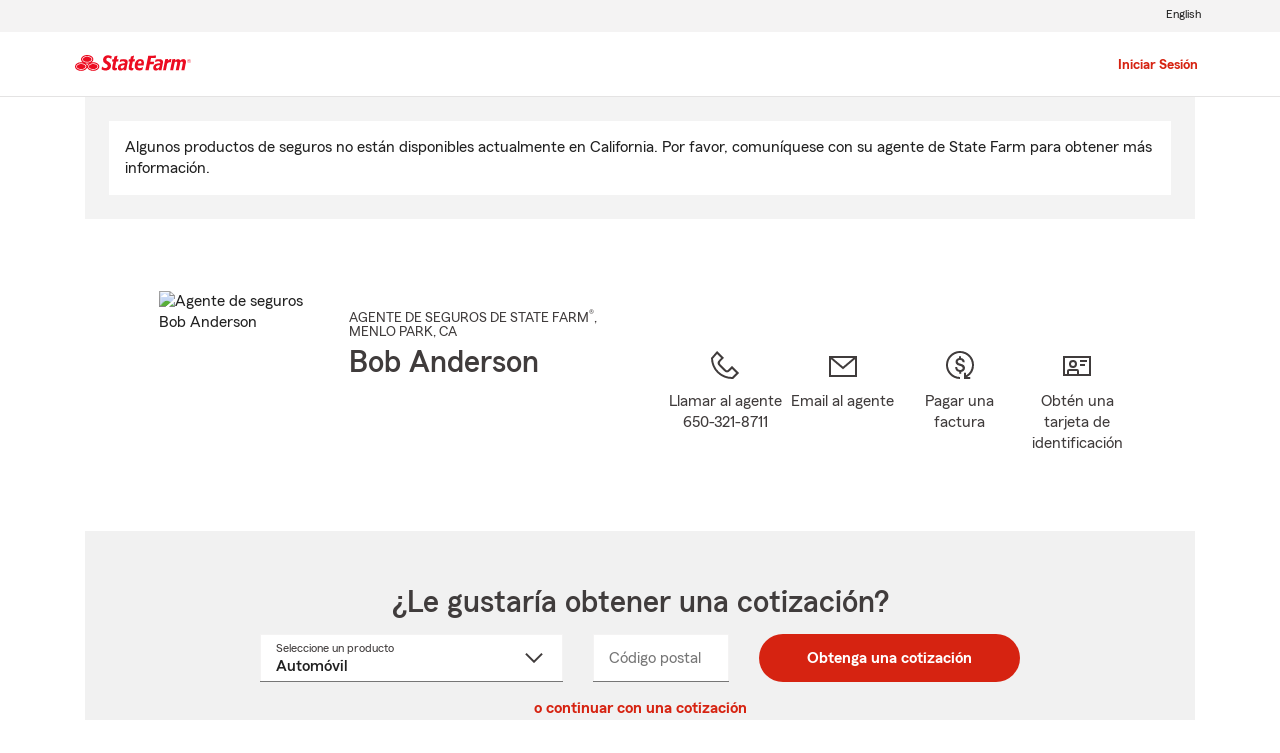

--- FILE ---
content_type: text/html; charset=utf-8
request_url: https://bobandersonpa.com/es
body_size: 19944
content:
<!DOCTYPE html><html lang="es-US">
<!--//
                                           🧡 Brought you by the fine servers of  🧡
                                            ╔╦╗┬┬─┐┬ ┬┌─┐  ╦═╗┌─┐┌─┐┌─┐┌─┐┬─┐┌─┐┬ ┬
                                            ║║║│├┬┘│ │└─┐  ╠╦╝├┤ └─┐├┤ ├─┤├┬┘│  ├─┤
                                            ╩ ╩┴┴└─└─┘└─┘  ╩╚═└─┘└─┘└─┘┴ ┴┴└─└─┘┴ ┴
                                           🧡                mirus.io             🧡
//-->
<head><style>h2.font_preferredName span { font-weight:bold; } </style><meta name="referrer" content="origin"><meta name="siteType" content="mirus.sf_microsite"><script async="" src="https://invocation.deel.c1.statefarm/deel.js?prop=agent&amp;optOut=abtesting,survey" referrerpolicy="no-referrer-when-downgrade"></script>
	<base href="https://www.statefarm.com/">
			<title>Bob Anderson - Agente de seguros de State Farm en Menlo Park, CA</title>
			<meta http-equiv="Content-Type" content="text/html; charset=UTF-8">
			<meta name="viewport" content="initial-scale=1.0">
			
			


<link rel="stylesheet" href="https://maxcdn.bootstrapcdn.com/bootstrap/4.0.0-alpha.6/css/bootstrap.min.css" type="text/css">
<link rel="stylesheet" href="https://static1.st8fm.com/es_US/dxl-1x/prod/css/lib/normalize.css" type="text/css">
<link rel="stylesheet" href="https://static1.st8fm.com/es_US/dxl-1x/prod/css/1x.core.css" type="text/css">
	


<script type="text/javascript" src="https://cdn-pci.optimizely.com/js/8421581994.js"></script>
<script async="" src="https://invocation.deel.c1.statefarm/deel.js" referrerpolicy="no-referrer-when-downgrade"></script>
<!-- <script type="text/javascript"
	src="https://static1.st8fm.com/en_US/applications/b2c/js/lib/launchtms_min.js"></script>  -->
<script type="text/javascript" src="https://ajax.googleapis.com/ajax/libs/jquery/3.2.1/jquery.min.js"></script>
<script type="text/javascript" src="https://cdnjs.cloudflare.com/ajax/libs/handlebars.js/4.0.6/handlebars.js"></script>
<script type="text/javascript" src="https://static1.st8fm.com/es_US/dxl-1x/prod/js/1x.core.js"></script>
<script type="text/javascript" src="https://static1.st8fm.com/es_US/dxl-1x/prod/js/1x.client.js"></script>
<script type="text/javascript" src="https://maxcdn.bootstrapcdn.com/bootstrap/4.0.0/js/bootstrap.min.js"></script>

<script src="https://cdnjs.cloudflare.com/ajax/libs/jquery-migrate/3.0.0/jquery-migrate.min.js"></script>
<script type="text/javascript" src="https://cdnjs.cloudflare.com/ajax/libs/jquery.lazy/1.7.6/jquery.lazy.min.js"></script>
<script type="text/javascript" src="https://cdnjs.cloudflare.com/ajax/libs/jquery.lazy/1.7.6/jquery.lazy.plugins.min.js"></script>
<script type="text/javascript" src="https://static1.st8fm.com/es_US/dxl/js/min/util.min.js"></script>

			<script>
				
				

				if (typeof dataLayer === "undefined") {
					window.dataLayer = {
						da : {
							agentCode : "052781"
						}
					};
				} else if (typeof dataLayer.da === "undefined"){
					window.dataLayer.da = {
						agentCode : "052781"
					};
				}

				if(String(window.location.hostname).endsWith(".statefarm.com")){
					window.dataLayer.screenChannel = "agent-micro-n";
				} else {
					window.dataLayer.screenChannel = "agent-micro-v";
				}
				
				window.dataLayer.screenId = "32bq31ys000";
			</script>
			<meta name="description" content="Contacte a: Menlo Park Agente de State Farm Bob Anderson en (650) 321-8711 para un seguro de vida, vivienda, automóvil y más. Obtenga ahora mismo una cotización gratis">

			<link rel="canonical" href="https://es.statefarm.com/agent/us/ca/menlo-park/bob-anderson-32bq31ys000">
			<link rel="alternate" href="https://www.statefarm.com/agent/us/ca/menlo-park/bob-anderson-32bq31ys000" hreflang="en">

			<meta property="og:title" content="Bob Anderson - Agente de seguros de State Farm en Menlo Park, CA">
			<meta property="og:description" content="Contacte a: Menlo Park Agente de State Farm Bob Anderson en (650) 321-8711 para un seguro de vida, vivienda, automóvil y más. Obtenga ahora mismo una cotización gratis">
			<meta property="og:image" content="https://ac2.st8fm.com/associate-photos/3/32BQ31YS000/formalColorFull.jpg">
			<meta property="og:url" content="https://es.statefarm.com/agent/us/ca/menlo-park/bob-anderson-32bq31ys000">
			<meta property="og:site_name" content="Bob Anderson - Agente de seguros de State Farm en Menlo Park, CA">
			
			<meta name="twitter:title" content="Bob Anderson - Agente de seguros de State Farm en Menlo Park, CA">
			<meta name="twitter:description" content="Contacte a: Menlo Park Agente de State Farm Bob Anderson en (650) 321-8711 para un seguro de vida, vivienda, automóvil y más. Obtenga ahora mismo una cotización gratis">
			<meta name="twitter:image" content="https://ac2.st8fm.com/associate-photos/3/32BQ31YS000/formalColorFull.jpg">
			<meta name="twitter:domain" content="https://es.statefarm.com/agent/us/ca/menlo-park/bob-anderson-32bq31ys000">
			<meta name="geo.position" content="37.423444,-122.196988">
			<meta name="format-detection" content="telephone=no">
			<meta name="workgroup" content="wg3299">
			


	
		<link href="https://static2.st8fm.com/en_US/applications/agent/sf.gd.aoi.agentlocatormicrosite.agent-ROSA-1.12.0/styles/microsite.min.css" rel="stylesheet">
	
	
	
	


		<link rel="shortcut icon" type="image/x-icon" href="https://ephemera.mirus.io/imgr/64x0/https://storage.googleapis.com/static.mirus.io/images/etc/sf-favicon.webp">
	
	<meta name="siteType" content="mirus.sf_microsite"><meta name="mirus-has-es-route" content="true"></head>
	

	
	
	


<body class="-oneX-body--primary" data-language="es">

	
		
			<header data-type="1x-header-unauth" data-limited="true" data-language-url="https://www.statefarm.com/agent/us/ca/menlo-park/bob-anderson-32bq31ys000"></header>
		
		

		
		
		
		
	
	
	<div id="main-content-container" class="-oneX-container " role="main">
		

<div class="-oneX-container -oneX-body--primary">
	
	

 



	
	
	
	
			
		
		
		
		
	




	
	
	
	
	

	
	
		
		
		
	






















	
		
			
		
		
		
		
		
		
		
		
		
	

	
		
		
			
			
		
		
		
		
		
		
		
		
	

	
		
		
		
		
			
		
		
		
		
		
		
	

	
		
		
		
			
		
		
		
		
		
		
		
	

	
		
		
		
		
		
		
		
		
		
			
		
	

	
		
		
		
		
		
			
			
				
			
		
		
		
		
		
	

	
		
		
		
		
		
		
			
		
		
		
		
	

	
		
		
		
		
		
		
		
		
		
	







<div id="variables-section" class="-oneX-hidden">
	

	
		
		
		
	
		
		
		
	
		
		
		
	
		
		
		
	
		
		
		
	
		
		
		
	
		
		
		
	
		
		
		
	
		
		
		
	

	
	
	<div id="page-constants" data-associate-id="32BQ31YS000" data-english-url="https://www.statefarm.com/agent/us/ca/menlo-park/bob-anderson-32bq31ys000" data-spanish-url="https://es.statefarm.com/agent/us/ca/menlo-park/bob-anderson-32bq31ys000" data-language-toggle-url="https://www.statefarm.com/agent/us/ca/menlo-park/bob-anderson-32bq31ys000" class="display-none"></div>
	
	
</div>

	
	














	
		
		
		

		
		
	








	<section id="global-message-section" class="-oneX-row">
		<div aria-live="assertive" tabindex="-1">
			
			
				<p id="global-banner-body">Algunos productos de seguros no están disponibles actualmente en California. Por favor, comuníquese con su agente de State Farm para obtener más información.</p>
			
		</div>
	</section>


	
	


	

	


<section id="agent-information-section" class="-oneX-row -oneX-justify-content-center main-row-no-box first">
	
	<div id="agent-information-image-section" class="-oneX-col-xl-auto -oneX-col-md-5 -oneX-col-auto">
		
			
				<img id="agent-photo" src="https://ac2.st8fm.com/associate-photos/3/32BQ31YS000/formalColorFull.jpg" alt="Agente de seguros Bob Anderson">
			
			
		
	</div>

	
	<div id="agent-information-text-section" class="-oneX-col-xl-4 -oneX-col-lg-6 -oneX-col-md-7 -oneX-col-12 text-center-sm">

		
		<div id="agent-job-title-section" class="-oneX-eyebrow agent-information-text-line">
			<span id="agent-job-title-and-state"> 
					<span id="agent-job-title">AGENTE DE SEGUROS DE STATE FARM<sup>®</sup></span>, <span style="white-space: nowrap;"> MENLO PARK</span>, CA
			</span>
		</div>

		
		<h1 id="agent-name-section" class="-oneX-heading--h3 agent-information-text-line">
			Bob Anderson
		</h1>
		
		
		
		
		
		

		
		<div id="agent-information-social-media-row">
			
		</div>
	</div>
	
	<div id="agent-information-contact-section" class="-oneX-col-xl-6 -oneX-col-12 -oneX-row -oneX-justify-content-md-center -oneX-justify-content-start" tabindex="-1">
		
		<a id="text-agent-link" href="sms:6503218711" tabindex="0" class="-oneX-col-xl-4 -oneX-col-md-auto -oneX-col-sm-3 -oneX-col-4 -oneX-icon-container -oneX-icon--interactive contact-icon-container hidden-desktop hidden-tablet">
			<div class="-oneX-icon contact-icon" data-icon="chat_32"></div> <span class="-oneX-link--inline -oneX-icon-title">Agente de texto</span>
		</a> 
		
		<a id="call-agent-link" href="tel:650-321-8711" tabindex="0" class="office-phone-link-variable -oneX-col-xl-3 -oneX-col-md-auto -oneX-col-sm-3 -oneX-col-4 -oneX-icon-container -oneX-icon--interactive  contact-icon-container">
			<div class="-oneX-icon contact-icon" data-icon="phone_32"></div> <span class="-oneX-link--inline -oneX-icon-title">Llamar al agente<br><span class="office-phone-text-variable hidden-phone">650-321-8711</span></span>
		</a> 
		<a id="email-agent-link" role="link" tabindex="0" class="open-agent-email-link -oneX-col-xl-3 -oneX-col-md-auto -oneX-col-sm-3 -oneX-col-4 -oneX-icon-container  -oneX-icon--interactive contact-icon-container">
			<div class="-oneX-icon contact-icon" data-icon="email_32"></div>
			<span class="-oneX-link--inline -oneX-icon-title">Email al agente</span>
		</a> 
		<a id="pay-bill-link" href="https://financials.statefarm.com/guest-pay/" tabindex="0" target="_blank" class="-oneX-col-xl-3 -oneX-col-md-auto -oneX-col-sm-3 -oneX-col-4 -oneX-icon-container -oneX-icon--interactive contact-icon-container last" style="margin-right: 0px;">
			<div class="-oneX-icon contact-icon" data-icon="payment_32"></div>
			<span class="-oneX-link--inline -oneX-icon-title">Pagar una factura</span>
		</a>
		<a id="id-card-link" href="https://get-id-card.delitess.c1.statefarm/view-insurance-card" tabindex="0" target="_blank" class="-oneX-col-xl-3 -oneX-col-md-auto -oneX-col-sm-3 -oneX-col-4 -oneX-icon-container -oneX-icon--interactive contact-icon-container last" style="margin-right: 0px;">
			<div class="-oneX-icon contact-icon" data-icon="id_card_32"></div>
			<span class="-oneX-link--inline -oneX-icon-title">Obtén una tarjeta de identificación</span>
		</a>
	</div>
</section>


	 
















  
    
    
    
  
  




<section id="quote-section" class="-oneX-prime-gray-12 -oneX-row main-row-box -oneX-justify-content-center">
	<div id="quote-section-title" class="-oneX-col-12">
		<h2 class="-oneX-heading--h3">¿Le gustaría obtener una cotización?</h2>
	</div>
	
	
	<div class="-oneX-col-12 quote-container-inner">
      <div role="form" id="quoteRateForm" data-valid="false">
        <div class="mt-3 -oneX-justify-content-center -oneX-row">
          <div class="mb-3  quote-lob -oneX-col-12 -oneX-col-md-4 -oneX-col-lg-4">
            <label id="productLabel" for="quote-product-select" class="-oneX-dropdown__floatingLabel -oneX--floatUp">
                Seleccione un producto
                <span class="-oneX-clipped">Seleccione un nombre de producto del menú desplegable</span></label>
            <select id="quote-product-select" class="-oneX-dropdown combo--input quoteSelect" name="productName" data-validator="required">
              
              <option value="Auto" data-geo="zip">Automóvil</option>
              <option value="Motorcycle">Motocicleta</option>
              <option value="Homeowners" data-geo="zip">Propietarios de vivienda</option>
              <option value="Condo">Propietarios de condominio</option>
              <option value="Renters" data-geo="zip">Inquilinos</option>
              <option value="Life" data-geo="state">Vida</option>
              <option value="MedicareSupplement" data-geo="state">Seguro suplementario de Medicare</option>
              <option value="HospitalIncome" data-geo="state">Seguro de salud suplementario</option>
              <option value="SmallBusiness">Pequeñas empresas</option>
              <option value="PetInsurance" data-geo="zip">Seguro para mascotas</option>
            </select>
            <div id="quote-product-error" class="-oneX-widget__err-text d-none text-left" role="alert"></div>
          </div>
          <div class="mb-3 quote-zip -oneX-col-12 -oneX-col-sm-6 -oneX-col-md-3 -oneX-col-lg-2 -oneX">
            <label for="quote-zip-field" class="-oneX-textfield__floatingLabel">
                Código postal
                <span class="-oneX-clipped">Ingresa un código postal de 5 dígitos</span></label>
            <input id="quote-zip-field" class="-oneX-textfield__input -oneX-prime-white " name="zipCode" data-formatter="zip" aria-describedby="quote-zip-error" aria-required="true">
            <div id="quote-zip-error" class="-oneX-widget__err-text d-none text-left" role="alert"> </div>
          </div>
          <div class="mb-3 quote-state d-none -oneX-col-12 -oneX-col-sm-6 -oneX-col-md-3 -oneX-col-lg-2">
            <label for="quote-state-select" class="-oneX-dropdown__floatingLabel">
                Estado
                <span class="-oneX-clipped">seleccione un valor del menú desplegable</span></label>
            <select id="quote-state-select" class="-oneX-dropdown combo--input " name="State" data-validator="required" aria-describedby="quote-state-error">
              <option value=""> </option>
              <option value="AK">AK</option>
              <option value="AL">AL</option>
              <option value="AR">AR</option>
              <option value="AZ">AZ</option>
              <option value="CA">CA</option>
              <option value="CO">CO</option>
              <option value="CT">CT</option>
              <option value="DC">DC</option>
              <option value="DE">DE</option>
              <option value="FL">FL</option>
              <option value="GA">GA</option>
              <option value="HI">HI</option>
              <option value="IA">IA</option>
              <option value="ID">ID</option>
              <option value="IL">IL</option>
              <option value="IN">IN</option>
              <option value="KS">KS</option>
              <option value="KY">KY</option>
              <option value="LA">LA</option>
              <option value="MA">MA</option>
              <option value="MD">MD</option>
              <option value="ME">ME</option>
              <option value="MI">MI</option>
              <option value="MN">MN</option>
              <option value="MO">MO</option>
              <option value="MS">MS</option>
              <option value="MT">MT</option>
              <option value="NC">NC</option>
              <option value="ND">ND</option>
              <option value="NE">NE</option>
              <option value="NH">NH</option>
              <option value="NJ">NJ</option>
              <option value="NM">NM</option>
              <option value="NV">NV</option>
              <option value="NY">NY</option>
              <option value="OH">OH</option>
              <option value="OK">OK</option>
              <option value="OR">OR</option>
              <option value="PA">PA</option>
              <option value="RI">RI</option>
              <option value="SC">SC</option>
              <option value="SD">SD</option>
              <option value="TN">TN</option>
              <option value="TX">TX</option>
              <option value="UT">UT</option>
              <option value="VA">VA</option>
              <option value="VT">VT</option>
              <option value="WA">WA</option>
              <option value="WI">WI</option>
              <option value="WV">WV</option>
              <option value="WY">WY</option>
            </select>
            <div id="quote-state-error" class="-oneX-widget__err-text d-none text-left" role="alert"> </div>
          </div>
          <div class="quote-submit -oneX-col-12 -oneX-col-sm-6 -oneX-col-md-auto -oneX-col-lg-auto">
            <button class="-oneX-btn-primary mx-auto -oneX-btn-fit-content" id="get-quote-button" data-name="State">
                Obtenga una cotización
            </button>
          </div>
        </div>
        
        
        <input class="additional-quote" type="hidden" name="st" value="05">
        <input class="additional-quote" type="hidden" name="ofc" value="2781">
        <input class="additional-quote" type="hidden" name="agentAssociateId" value="32BQ31YS000">
        <input class="additional-quote" type="hidden" name="launchedBy" value="AMS">
        <input class="additional-quote" type="hidden" name="appRouterURL" value="https://apps.statefarm.com/ApplicationRouter-web/app/launch">
      </div>
    </div>

    <div class="d-none" id="quote-redirect-links" data-smb-link="https://es.statefarm.com/soluciones-para-pequenas-empresas/seguros/contacto#agentAssociateID=32BQ31YS000&amp;source=" data-motorcycle-link="https://cicr.commxper.statefarm.com/es/contacto#agentAssociateID=32BQ31YS000&amp;event=" data-condo-link="https://cicr.commxper.statefarm.com/es/contacto#agentAssociateID=32BQ31YS000&amp;event="></div>

    <div class="d-none" id="data-smb-source" data-smb-source="proxyagentdomain"></div>
		<div id="quoteModuleTextObject" data-sys-unavailable="El sistema no está disponible." data-proccessing-error="Hubo un error al procesar la solicitud." data-empty-error="Casilla vacía. Conteste para continuar." data-incorrect-format="Formato incorrecto. Ingrese un código postal válido de 5 dígitos en los Estados Unidos.">
    </div>
    <div class="-oneX-col-xl-12 quote-section-content -oneX-getaquote-continue-link">
      <a id="retrieve-quote-link" href="https://retrieve-quote.statefarm.com/" target="_blank" class="-oneX-link--block"> o continuar con una cotización</a>
    </div>
    
    
      <div class="-oneX-col-xl-12 quote-section-content">
        <span class="-oneX-body--footnote">Todas las cotizaciones y documentos serán proporcionados en inglés.
      </span></div>
    
</section>


	 
 







<section id="office-information-section" class="-oneX-row main-row-object">
	<div class="-oneX-tabs-container" id="office-tabs-container">
		<div class="-oneX-tabs-scroller -oneX-hidden">
			<ul role="tablist" aria-orientation="horizontal" aria-label="Office Information" class="-oneX-tabs-list">

				
				<li role="presentation" class="-oneX-tabs-item office-tabs-item" data-tab-panel="office-1-tab-panel">
					<button id="office-1-tab" role="tab" aria-selected="true" tabindex="0" aria-controls="office-1-tab-panel" data-tab-panel="office-1-tab-panel" class="-oneX-tabs-button">Menlo Park Office</button>
				</li>

				
				

				
				<li role="presentation"></li>
			</ul>
		</div>
		
		
		
		
		
		<div class="-oneX-tabs-panel office-tab-panel" id="office-1-tab-panel" tabindex="0" role="tabpanel" aria-labelledby="office-1-tab-panel">
			 
 






<div class="office-details-section -oneX-container-fluid">
<div class="-oneX-row">
	<div class="office-details-title -oneX-col-12">
		<h2 class="-oneX-heading--h4">Detalles de la oficina:</h2>
	</div>

	
	<div id="office-1-address-section" class="topic-section -oneX-col-lg-3 -oneX-col-md-6 -oneX-col-12">
	
		
		<h3 class="office-sub-title -oneX-heading--h6">Dirección física:</h3>
		
		
		<span id="office-1-street-address">325 Sharon Park Drive Suite B-2</span>
		<br>
		<span id="office-1-city">Menlo Park</span>, 
		<span id="office-1-state">CA</span>
		<span id="office-1-zip">94025-6805</span>


		
		<div class="get-directions-div">
			<a id="office-1-get-directions-link" aria-label="Cómo llegar" href="/agent/us/ca/menlo-park/bob-anderson-32bq31ys000/map?officeAssociateId=RBY3T4M4BP5" class="-oneX-link--block" target="_blank" rel="nofollow">Cómo llegar</a>
		</div>

		<div id="office-1-geolocation" class="-oneX-hidden" data-latitude="37.423444" data-longitude="-122.196988"></div>
	</div>
	
	
		
	
	

	
	<div id="office-1-languages-section" class="topic-section -oneX-col-lg-3 -oneX-col-md-6 -oneX-col-12">
		
		<h3 class="office-sub-title -oneX-heading--h6">Idiomas:</h3>
		
		<div>
			
			
			
				<a class="office-english-link -oneX-body--primary office-language -oneX-link--inline" href="https://www.statefarm.com/agent/us/ca/menlo-park/bob-anderson-32bq31ys000" data-language-title="English">Inglés</a>
			
			
		</div>
		
		
			<div>
				
				
				
					<span class="-oneX-body--primary office-language" data-language-title="Español">Español</span>
				
				
			</div>
		
	</div>

	
	
		<div id="office-1-hours-section" class="topic-section -oneX-col-lg-3 -oneX-col-md-6 -oneX-col-12">
			
			<h3 class="office-sub-title -oneX-heading--h6">
				Horas de oficina 
				(<abbr class="abbr-expand" tabindex="0" title="Pacific Standard Time" aria-description="Pacific Standard Time" data-abbr="PST">PST</abbr>):
			</h3>
			
				<div>
					<span class="-oneX-body--primary">Lun. - vie. de 9:00 AM a 5:00 PM </span>
				</div>
			
		</div>
	



	
	
		<div id="office-1-website-section" class="topic-section -oneX-col-lg-3 -oneX-col-md-6 -oneX-col-12">
			
			
			<h3 class="office-sub-title -oneX-heading--h6">Sitio web:</h3>
			
				<div>
					<a id="office-1-redirect-url-0" target="_blank" title="Agent Redirect URL" href="https://www.bobandersonpa.com" class="-oneX-link--inline redirect-url">www.bobandersonpa.com</a>
				</div>
			
		</div>
	
	
	
		<div id="office-1-phone-section" class="topic-section -oneX-col-lg-3 -oneX-col-md-6 -oneX-col-12">
			
			<h3 class="office-sub-title -oneX-heading--h6">Teléfono:</h3>
			
				<div>
					<a href="tel:650-321-8711" class="office-phone-number -oneX-link--inline" data-phone-number-type="primary">650-321-8711</a>
				</div>
			
		</div>
	
	
	
	
	
	
	
	
	
	
</div>		
</div>

		</div>
		
		
		
	</div>
</section>


	 


	
		
		
	
	


<section id="claim-pay-section" class="-oneX-row main-row-no-box text-center-sm">

	<div class="-oneX-col-md-5 -oneX-col-sm-12">
		
		<h2 class="-oneX-heading--h4">¿Necesita ayuda con un reclamo?</h2>
		
		<div class="topic-section">
			<span>Inicie o realice un seguimiento de su reclamo en línea o con la aplicación móvil de State Farm<sup>®</sup>.</span>
		</div>
		
		<div class="topic-section -oneX-justify-content-md-start -oneX-justify-content-center -oneX-row -oneX-container">
			<a id="claims-link" href="https://es.statefarm.com/reclamaciones" class="-oneX-btn-secondary__anchor -oneX-btn-fit-content" role="button" target="_blank">Presente un reclamo</a>
		</div>
	</div>
	<div class="-oneX-offset-md-2 -oneX-col-md-5 -oneX-col-sm-12 topic-section-sm">
		
		<h2 class="-oneX-heading--h4">¿Necesita pagar una factura?</h2>
		
		<div class="topic-section">
			<span>Pague facturas de seguro actuales, administre las notificaciones y programe pagos futuros.</span>
		</div>
		
		<div class="topic-section -oneX-justify-content-md-start -oneX-justify-content-center -oneX-row -oneX-container">
			<a id="guest-pay-link" href="https://www.statefarm.com/content/dam/sf-library/es-us/secure/legacy/pdf/billing-options-product-sheet-spanish.pdf" class="-oneX-btn-secondary__anchor -oneX-btn-fit-content" role="button" target="_blank">Pague a su manera</a>
		</div>
	</div>
</section>


	
 



	
	

	
	
	

	

	
		
			
				
					
				
				
			
		
			
				
					
				
				
			
		
			
				
					
				
				
			
		
			
				
					
				
				
			
		
			
				
					
				
				
			
		
			
				
					
				
				
			
		
			
				
				
					
				
			
		
			
				
				
					
				
			
		
			
				
				
					
				
			
		
			
				
				
					
				
			
		
			
				
				
					
				
			
		
			
				
				
					
				
			
		
		
				
	


	

	
	
	<section id="about-me-section" class="-oneX-row main-row-no-box">
		<div class="office-details-title -oneX-col-12">
			<h2 class="-oneX-heading--h4">Acerca de mí:</h2>
		</div>
	
		<div class=" -oneX-col-12 topic-section -oneX-row">
			
				<div class=" -oneX-col-lg-6   -oneX-col-12">
					<ul class="about-me-list"><li>Agente con premio Honor Club</li><li>Licenciatura de University of California at Berkley</li><li>Ofrecemos seguro de auto y seguro de inquilinos en CA</li><li>Agente de State Farm desde 1977</li><li>Premio Legion of Honor</li><li>Premio Crystal Excellence</li></ul>
				</div>
				<div class=" -oneX-col-lg-6   -oneX-col-12">
					<ul class="about-me-list"><li>Premio National Convention</li><li>Prestamos servicios en las áreas de los condados de Santa Clara y San Mateo</li><li>Premio Honor Club por seguro de vida</li><li>Miembro de la Asociación Nacional de Asesores de Seguros y Finanzas</li><li>Premio National Sales Achievement</li><li>Premio National Quality</li></ul>
				</div>
			
		</div>
		
	</section>




	 
 










<section id="information-tabs-section" class="">
	<div class="-oneX-tabs-container" id="information-tabs-container">
		<div class="-oneX-tabs-scroller">
			<ul role="tablist" aria-orientation="horizontal" aria-label="Additional Information" class="-oneX-tabs-list">
				<li role="presentation" class="-oneX-tabs-item information-tabs-item">
					<button id="products-tab-button" role="tab" aria-selected="true" tabindex="0" aria-controls="products-tab-panel" class="-oneX-tabs-button">Productos y servicios</button>
				</li>
				
				<li role="presentation" class="-oneX-tabs-item information-tabs-item">
					<button id="our-mission-button" role="tab" aria-selected="true" tabindex="-1" aria-controls="our-mission-tab-panel" class="-oneX-tabs-button">Nuestra misión</button>
				</li>
				
				
				<li role="presentation" class="-oneX-tabs-item information-tabs-item">
					<button id="our-team-tab-button" role="tab" aria-selected="true" tabindex="-1" aria-controls="our-team-tab-panel" class="-oneX-tabs-button">Nuestro equipo</button>
				</li>
				
				
				<li role="presentation"></li>
			</ul>
		</div>

		<div class="-oneX-tabs-panel information-tab-panel" id="products-tab-panel" tabindex="0" role="tabpanel" aria-labelledby="products-tab-panel">
			














<section id="products-services-section" class="-oneX-row main-row-no-box">

	
	
	
	 



<div class="-oneX-col-12 ">
	<hr class="hr--short-red">
	<br>
	<h2 class="-oneX-heading--h4">Permítanos ayudarle a crear un Plan Precio Personal®</h2>
	<div class="topic-section">
		<span>
			<p>A todo el mundo le gusta ahorrar dinero. Personalice un plan de cobertura que ayude a proteger lo que es importante para usted: su familia, sus pertenencias y sus finanzas. Con recompensas por manejar de manera segura, opciones para combinar pólizas y descuentos*, Bob Anderson  puede ayudarle a crear una solución que sea adecuada para usted.</p><p class="-oneX-body--footnote">Los precios están basados en planes de clasificación de primas que varían según el estado. Las opciones de cobertura son seleccionadas por el cliente y la disponibilidad y elegibilidad podrían variar.<br>*Los clientes siempre pueden elegir comprar solo una póliza, pero en ese caso el descuento por dos o más compras de diferentes líneas de seguro no aplicará. Los ahorros, nombres de los descuentos, porcentajes, disponibilidad y elegibilidad podrían variar según el estado.</p>
			
			
		</span>
	</div>
</div>




	



	
		
		

		
			
			
				
			
		

		

		 



<div class="-oneX-col-12  topic-section ">
	<hr class="hr--short-red">
	<br>
	<h2 class="-oneX-heading--h4">Seguro de automóviles</h2>
	<div class="topic-section">
		<span>
			<p>Abróchese el cinturón de seguridad con State Farm y obtenga <a href="https://es.statefarm.com/seguro/auto" class="-oneX-link--inline">el seguro de automóviles</a> en Menlo Park, CA que satisface sus necesidades. Tiene muchas opciones, desde <a href="https://es.statefarm.com/seguro/auto/opciones-de-cobertura/cobertura-amplia" class="-oneX-link--inline">cobertura</a> contra <a href="https://es.statefarm.com/seguro/auto/opciones-de-cobertura/cobertura-contra-choques" class="-oneX-link--inline">choques</a> y <a href="https://es.statefarm.com/seguro/auto/opciones-de-cobertura/cobertura-para-gastos-de-alquiler-de-automovil-y-de-viaje" class="-oneX-link--inline">amplia hasta de alquiler</a> y de <a href="https://es.statefarm.com/seguro/auto/opciones-de-cobertura/seguro-viajes-compartidos" class="-oneX-link--inline">viajes compartidos</a>. Si necesita más que una póliza de seguro de automóviles para la familia, nosotros proveemos cobertura de seguro de carros para nuevos conductores, viajeros de negocios, coleccionistas y más. Sin mencionar que State Farm es el proveedor de seguro de automóviles más grande en los Estados Unidos<sup>1</sup>. Podría incluso ahorrar más combinando la compra de las pólizas de seguro de automóviles y de vivienda.</p><p>Bob Anderson en Menlo Park, CA le ayudará a comenzar después de que haya completado una cotización de seguro de carros en línea. ¡Es rápido y sencillo! </p><p class="-oneX-body--footnote">1. Clasificación y datos de S&amp;P Global Market Intelligence basados en primas directas escritas a fecha del 2018.</p>
			<p>Comience su <a id="product-auto-link" data-product="Auto" class="-oneX-link--inline jump-to-quote-section" role="link" tabindex="0">cotización de seguro de carros en línea</a>. ¡Es rápido y sencillo!</p>
			
		</span>
	</div>
</div>






		
		
		
        







	







	
	
		
	
	
	



<script type="application/ld+json">

{
    "@type": "Offer",
    "@context": "http://schema.org/",
    "@id" : "#product-offer-1",
    "name": "Seguro de auto",
    "description": "Cobertura de seguro de auto en Menlo Park, CA, incluyendo opciones de cobertura contra choque, amplia, alquiler vehículos compartidos.",
    "url": "https://es.statefarm.com/seguro/auto"
}

</script>


	

	
	
		
		
		
		
		 



<div class="-oneX-col-12  topic-section ">
	<hr class="hr--short-red">
	<br>
	<h2 class="-oneX-heading--h4">Seguro de motocicleta</h2>
	<div class="topic-section">
		<span>
			<p>¿Sabía que State Farm ha ofrecido seguro de motocicleta desde 1962? State Farm ofrece seguro de motocicleta para motocicletas de dos y tres ruedas, ciclomotores y motonetas. Usted obtiene el mismo servicio confiable de la proveedora de <a href="https://es.statefarm.com/seguro/auto" class="-oneX-link--inline" id="motorcycle-auto-link">seguro de auto</a> más grande de los Estados Unidos. Desde lesiones corporales y daños a la propiedad hasta robo y gastos de emergencia, nuestro <a href="https://es.statefarm.com/seguro/motocicletas" class="-oneX-link--inline">seguro de motocicleta</a> ofrece <a href="https://es.statefarm.com/seguro/motocicletas/opciones-de-cobertura" class="-oneX-link--inline" id="motorcycle-coverage-link">más opciones de cobertura</a> para que solo necesite agregar cobertura adicional si la necesita.</p><p>Trabaje con Bob Anderson en Menlo Park, CA, para personalizar su póliza con coberturas, descuentos y complementos opcionales para su motocicleta. La disponibilidad y la elegibilidad pueden variar.</p><p>Comience su <a id="motorcycle-quote-link" role="link" class="-oneX-link--inline" href="https://es.statefarm.com/prospectos/contacto#agentAssociateID=32BQ31YS000&amp;event=sfmicrosites">cotización de seguro de motocicleta</a> hoy mismo.</p>
			
			
		</span>
	</div>
</div>






		
		

        













	
	
	
	
		
	



<script type="application/ld+json">

{
    "@type": "Offer",
    "@context": "http://schema.org/",
    "@id" : "#product-offer-2",
    "name": "Seguro de motocicleta",
    "description": "Seguro de motocicleta para motocicletas de dos y tres llantas, ciclomotores y motonetas.",
    "url": "https://es.statefarm.com/seguro/motocicletas"
}

</script>


	

	
	
		
		
		
		
		 



<div class="-oneX-col-12  topic-section ">
	<hr class="hr--short-red">
	<br>
	<h2 class="-oneX-heading--h4">Vehículos recreativos</h2>
	<div class="topic-section">
		<span>
			<p>¿Disfruta del aire libre con una <a href="https://es.statefarm.com/seguro/casas-rodantes" class="-oneX-link--inline">casa rodante</a>, un <a href="https://es.statefarm.com/seguro/remolques-de-viaje" class="-oneX-link--inline">remolque de acampada</a>, una <a href="https://es.statefarm.com/seguro/embarcaciones" class="-oneX-link--inline">embarcación</a> o un <a href="https://es.statefarm.com/seguro/seguro-de-vehiculos-todoterreno" class="-oneX-link--inline">vehículo todoterreno</a>?  ¡El mundo de los vehículos recreativos es casi tan diverso como la lista de actividades recreativas que puede disfrutar con ellos!  Los vehículos recreativos están construidos para aventuras, pero antes de que salga a la carretera, el agua o los senderos, asegúrese de que sus vehículos tengan cobertura de calidad diseñada específicamente para vehículos recreativos.  Proteja sus artículos más preciados dondequiera que vaya.</p><p>¿Quiere más información? Pregunte a Bob Anderson en Menlo Park, CA, acerca de una cotización de seguro de vehículos recreativos.</p><p><a class="-oneX-link--inline office-phone-link-variable" role="link" tabindex="0">Llame</a> o <a id="product-property-link" class="-oneX-link--inline open-agent-email-link" role="link" tabindex="0">envíe un correo electrónico a un agente</a> para obtener una cotización de seguro de vehículos recreativos.</p>
			
			
		</span>
	</div>
</div>






		
		

        













	
	
	
	
		
	



<script type="application/ld+json">

{
    "@type": "Offer",
    "@context": "http://schema.org/",
    "@id" : "#product-offer-3",
    "name": "Seguro de vehículos recreativos",
    "description": "Seguro de casas rodantes, remolques de campamento, embarcaciones y vehículos todoterreno.",
    "url": "https://es.statefarm.com/seguro/casas-rodantes"
}

</script>


	

	
		
		

		
			
			
				
			
		

		

		 



<div class="-oneX-col-12  topic-section ">
	<hr class="hr--short-red">
	<br>
	<h2 class="-oneX-heading--h4">Seguro de propietarios de vivienda</h2>
	<div class="topic-section">
		<span>
			<p>Proteja sus inversiones más grandes de eventos inesperados que la vida le pueda presentar con el <a href="https://es.statefarm.com/seguro/propietarios-de-vivienda" class="-oneX-link--inline">seguro de propietarios de vivienda</a> de State Farm® en Menlo Park, CA. Entonces, ¿qué está cubierto?<sup>1</sup> Su seguro de vivienda le garantiza que puede reparar o reemplazar su vivienda, así como los artículos que valora. <a href="https://es.statefarm.com/seguro/poliza-para-articulos-personales" class="-oneX-link--inline">La propiedad personal</a> está cubierta incluso si está de vacaciones, está haciendo gestiones o tiene artículos guardados en un almacén. Cada vez más propietarios de vivienda eligen a State Farm como su compañía de seguros de vivienda por encima de cualquier otra aseguradora.<sup>2</sup> </p><p>Bob Anderson en Menlo Park, CA le ayudará a comenzar después de que haya completado una cotización de seguro de propietarios de vivienda en línea. ¡Es rápido y sencillo!</p><p class="-oneX-body--footnote">1. Por favor, consulte su póliza de seguro para ver una lista completa de la propiedad cubierta y de las pérdidas cubiertas.<br>2. Datos proporcionados por S&amp;P Global Market Intelligence y State Farm Archive.</p>
			<p>Comience su <a id="product-home-link" data-product="Homeowners" class="-oneX-link--inline jump-to-quote-section" role="link" tabindex="0">cotización de seguro de propietarios de vivienda</a>. ¡Es rápido y sencillo!</p>
			<img src="https://static1.st8fm.com/en_US/applications/agent_microsite/6.0.0/image/Statefarm_Ting.png" alt="StateFarm Ting" id="sf_ting_image" style="margin-bottom: 20px; height: 42px" loading="lazy"><h3 class="-oneX-heading--h5">Proteja su vivienda contra los incendios eléctricos</h3><p></p><ul><li>State Farm y Ting* pueden ayudarle a prevenir incendios eléctricos antes de que ocurran, de forma gratuita.</li><li>El programa Ting solo está disponible para los titulares de póliza de seguro de propietarios de vivienda no de inquilinos de State Farm que sean elegibles.</li></ul><a id="ting-link" role="link" class="-oneX-link--block" href="https://es.statefarm.com/seguro/propiedad-y-vivienda/seguridad-contra-incendios-ting/?cmpid=Link%3ATing%3AAgent+Website">Explora Ting</a><p></p><p class="-oneX-body--footnote">* El programa Ting de State Farm no está disponible actualmente en AK, DE, NC, SD ni WY</p>
		</span>
	</div>
</div>






		
        

        













	
	
	
	
		
	



<script type="application/ld+json">

{
    "@type": "Offer",
    "@context": "http://schema.org/",
    "@id" : "#product-offer-4",
    "name": "Seguro de propietarios de vivienda",
    "description": "Seguro de vivienda para proteger tu más grande inversión de eventos inesperados.",
    "url": "https://es.statefarm.com/seguro/propietarios-de-vivienda"
}

</script>


	
	
	
		
		

		
			
			
				
			
		

		

		 



<div class="-oneX-col-12  topic-section ">
	<hr class="hr--short-red">
	<br>
	<h2 class="-oneX-heading--h4">Seguro de inquilinos</h2>
	<div class="topic-section">
		<span>
			<p>El seguro de inquilinos, también conocido como seguro de apartamentos, cubre su propiedad personal, como computadoras, televisores, aparatos electrónicos, bicicletas, muebles y ropa, tanto dentro como fuera de su apartamento u otra vivienda que alquile. La cobertura del seguro de inquilinos<sup>1</sup> también se extiende incluso a la propiedad personal en su carro. El seguro de inquilinos normalmente cubre pérdidas de su propiedad personal causadas por incendio, daños por humo, daños cubiertos repentinos y accidentales causados por agua, robos, allanamientos con robo, vandalismo o daños al vehículo.</p> <p class="-oneX-body--footnote">1. Por favor, consulte su póliza de seguro para ver a una lista completa de la propiedad cubierta y de las pérdidas cubiertas.</p>
			<p>Comience su <a id="product-renters-link" data-product="Renters" class="-oneX-link--inline jump-to-quote-section" role="link" tabindex="0">cotización de seguro de inquilinos</a>. ¡Es rápido y sencillo!</p>
			
		</span>
	</div>
</div>






		
		

        













	
	
	
	
		
	



<script type="application/ld+json">

{
    "@type": "Offer",
    "@context": "http://schema.org/",
    "@id" : "#product-offer-5",
    "name": "Seguro de inquilinos",
    "description": "Seguro de inquilinos para dar cobertura a propiedad personal dentro y fuera de tu apartamento.",
    "url": "https://es.statefarm.com/seguro/inquilinos"
}

</script>


	

	
		
		
		
		

		 



<div class="-oneX-col-12  topic-section ">
	<hr class="hr--short-red">
	<br>
	<h2 class="-oneX-heading--h4">Artículos personales</h2>
	<div class="topic-section">
		<span>
			<p>¿Tiene tesoros importantes como coleccionables, joyería, equipo deportivo y otros? Su póliza de seguro de propietarios de vivienda o inquilinos puede limitar la cobertura en algunos de sus artículos más valiosos. Asegúrese de que sus artículos de valor estén protegidos con una póliza de artículos personales en Menlo Park, CA. Una póliza de artículos personales de State Farm® puede incluso proporcionar cobertura de propiedad personal<sup>1</sup> en todo el mundo (perfecta para vacaciones) en caso de robo, daño accidental o pérdida.</p><p>¿Quiere más información? Pregunte a Bob Anderson en Menlo Park, CA sobre una cotización de seguro de propiedad personal.</p><p class="-oneX-body--footnote">1. Por favor, consulte su póliza de seguro para ver una lista completa de la propiedad cubierta y de las pérdidas cubiertas.</p><p><a class="-oneX-link--inline office-phone-link-variable" role="link" tabindex="0">Llame</a> o <a id="product-property-link" class="-oneX-link--inline open-agent-email-link" role="link" tabindex="0">envíe un correo electrónico al agente</a> para obtener una cotización de seguro de artículos personales.</p>
			
			
		</span>
	</div>
</div>






		
	

	
		
		
		
			
			
				
			
		
		

		 



<div class="-oneX-col-12  topic-section ">
	<hr class="hr--short-red">
	<br>
	<h2 class="-oneX-heading--h4">Seguro de negocios</h2>
	<div class="topic-section">
		<span>
			<p>Tanto si su negocio apenas está comenzando, como si está creciendo o madurando, State Farm le proveerá con opciones inteligentes para seguro de negocios en Menlo Park, CA. Su seguro de negocios puede incluir<sup>1</sup> una póliza de dueños de empresas, una póliza de automóviles comerciales, una póliza de salud individual o incluso compensación laboral. Al igual que usted, nuestros agentes son dueños de pequeñas empresas que conocen la importancia de desarrollar un plan de seguridad financiera continua. Sabemos que su negocio significa todo para usted. En la medida en que crezca, asegúrese de que tiene los productos de seguro de negocio correctos para su negocio.</p><p>Hable con Bob Anderson en Menlo Park, CA para obtener una cotización de seguro para pequeñas empresas y elija qué productos son los adecuados para usted.</p><p class="-oneX-body--footnote">1. Por favor, consulte su póliza de seguro para ver una lista completa de la propiedad cubierta y de las pérdidas cubiertas.</p>
			<p>¡Comience su cotización de<a id="smb-quote-link" role="link" class="-oneX-link--inline" href="https://es.statefarm.com/soluciones-para-pequenas-empresas/seguros/contacto#agentAssociateID={{agentDetail.associateId}}&amp;source=sfmicrosites"> seguro de pequeñas empresas</a> hoy mismo!</p>
			
		</span>
	</div>
</div>






		
        

        













	
	
	
	
		
	



<script type="application/ld+json">

{
    "@type": "Offer",
    "@context": "http://schema.org/",
    "@id" : "#product-offer-6",
    "name": "Seguro de negocios",
    "description": "Póliza de dueños de empresas, póliza de automóviles comerciales, póliza de salud individual y compensación laboral.",
    "url": "https://es.statefarm.com/soluciones-para-pequenas-empresas/seguros"
}

</script>


	

	
		
		
		
			
		

		
			
			
				
			
		

		

		 



<div class="-oneX-col-12  topic-section ">
	<hr class="hr--short-red">
	<br>
	<h2 class="-oneX-heading--h4">Seguro de vida</h2>
	<div class="topic-section">
		<span>
			<p>Ya sea que el beneficio por fallecimiento ayude a su beneficiario a pagar los costos de vivienda, mantener el nivel de vida actual o ayudar a pagar la educación de sus hijos, el seguro de vida de State Farm® ayuda a que los momentos de su vida continúen. Ayude a asegurar el futuro de su familia con una póliza de vida a plazo, completa o universal. Usted tiene opciones y nosotros tenemos pólizas de seguro que se ajustan a casi todas las necesidades y presupuestos.</p><p>Por cierto, si usted pensaba que no podía ser elegible para un seguro de vida, ahora están disponibles los Gastos funerarios de emisión garantizada. El beneficio por fallecimiento puede ayudar con los gastos finales, incluyendo el funeral, los costos de entierro, las cuentas médicas, la cremación u otras deudas.</p> <h3 class="-oneX-heading--h5">Life Enhanced®</h3> <p>Mejore su bienestar. <br> Reciba orientación y motivación para reforzar las áreas clave de su bienestar general.<br> <a href="https://www.statefarm.com/customer-care/download-mobile-apps/life-enhanced" class="-oneX-link--inline" id="life-enhanced-link">Aquí puede ver más.</a></p> <p>Bob Anderson en Menlo Park, CA, le ayudará a comenzar después de que complete una cotización de seguro de vida en línea.</p>
			<p>Comience su <a id="product-life-link" data-product="Life" class="-oneX-link--inline jump-to-quote-section" role="link" tabindex="0">cotización de seguro de vida en línea</a>. ¡Es rápido y sencillo!</p>
			
		</span>
	</div>
</div>






		
        

        













	
	
	
	
		
	



<script type="application/ld+json">

{
    "@type": "Offer",
    "@context": "http://schema.org/",
    "@id" : "#product-offer-7",
    "name": "Seguro de vida",
    "description": "Pólizas de seguro de vida a plazo, de por vida y universal para asegurar el futuro de tu familia.",
    "url": "https://es.statefarm.com/seguro/vida"
}

</script>


	

	
		
		

		
			
			
				
			
		

		

		 



<div class="-oneX-col-12  topic-section ">
	<hr class="hr--short-red">
	<br>
	<h2 class="-oneX-heading--h4">Seguro de salud</h2>
	<div class="topic-section">
		<span>
			<p>Conforme experimenta cambios en su vida, su cobertura de seguro de salud también debería irse ajustando. Permita que State Farm le ayude a encontrar la póliza de seguro de salud correcta en Menlo Park, CA. Ofrecemos una variedad de planes económicos de seguro de salud suplementario, seguro suplementario de Medicare o cobertura médica individual. Incluso puede proteger su cheque con seguro de incapacidad para ayudar a cubrir gastos mensuales.</p><p>Hable con Bob Anderson en Menlo Park, CA para obtener una cotización de seguro de salud y elegir un plan diseñado para satisfacer las necesidades de una familia, un individuo o una persona de la tercera edad.</p>
			<p>Comience su <a id="product-medicare-link" data-product="MedicareSupplement" class="-oneX-link--inline jump-to-quote-section" role="link" tabindex="0">cotización de seguro suplementario de Medicare en línea</a>. </p><p>Comience su <a id="product-hospital-link" data-product="HospitalIncome" class="-oneX-link--inline jump-to-quote-section" role="link" tabindex="0">cotización de seguro de ingresos por hospitalización en línea</a>.</p>
			
		</span>
	</div>
</div>






		
        

        













	
	
	
	
		
	



<script type="application/ld+json">

{
    "@type": "Offer",
    "@context": "http://schema.org/",
    "@id" : "#product-offer-8",
    "name": "Seguro de salud",
    "description": "Planes de seguro suplementario de salud, discapacidad o cobertura médica individual.",
    "url": "https://es.statefarm.com/seguro/salud"
}

</script>


	

	
		
		
		
		

		 



<div class="-oneX-col-12  topic-section ">
	<hr class="hr--short-red">
	<br>
	<h2 class="-oneX-heading--h4">Servicios bancarios</h2>
	<div class="topic-section">
		<span>
			<img src="https://static1.st8fm.com/en_US/applications/agent_microsite/6.0.0/image/Statefarm_USBank.png" alt="StateFarm US Bank" id="sf_usbank_image" style="margin-bottom: 8px; height: 34px; width: 289px" loading="lazy"> <p>Servicios bancarios a su manera. Cuando, donde y como los quiera. Cuando esté buscando ayuda para alcanzar sus metas financieras, queremos ser su primera y mejor opción en Menlo Park, CA. Gracias a una alianza entre U.S. Bank® y State Farm®, ahora podrá solicitar cuentas de cheques, cuentas de ahorros, CD, CD de jubilación, tarjetas de crédito, préstamos personales y productos bancarios para negocios de U.S. Bank en línea o a través de su agente local de State Farm.</p><p>Hable con Bob Anderson en Menlo Park, CA, para obtener más información sobre los productos bancarios disponibles de U.S. Bank.</p><p><a class="-oneX-link--inline office-phone-link-variable" role="link" tabindex="0">Llame</a> o <a id="product-bank-link" class="-oneX-link--inline open-agent-email-link" role="link" tabindex="0">envíe un correo electrónico</a> a un agente para obtener información sobre los productos.</p>
			
			
		</span>
	</div>
</div>






		
	

	

	
	
	

	
		
		

		
			
			
				
			
		

		

		 



<div class="-oneX-col-12  topic-section ">
	<hr class="hr--short-red">
	<br>
	<h2 class="-oneX-heading--h4">Seguro para mascotas</h2>
	<div class="topic-section">
		<span>
			<img src="https://static1.st8fm.com/en_US/applications/agent_microsite/6.0.0/image/Statefarm_Trupanion.png" alt="StateFarm Trupanion" id="sf_trupanion_image" height="29" width="328" loading="lazy"> <p>Cuando sus mascotas necesitan atención médica, lo menos que desea usted es tener que preocuparse por el costo. Desafortunadamente, muchos dueños de mascotas enfrentan decisiones difíciles en lo que respecta al cuidado de sus perros o gatos. Estamos aquí para ayudar. State Farm trabaja con Trupanion® —líder en seguros médicos de alta calidad para mascotas— para facilitarles a los dueños de mascotas el cuidado de sus familiares peludos.</p><p>¿Quiere más información? Para una cotización de seguro médico para mascotas, consulte a Bob Anderson en Menlo Park, CA.</p>
			<p>Comience su <a id="product-pet-link" data-product="PetInsurance" class="-oneX-link--inline jump-to-quote-section" role="link" tabindex="0">cotización de seguro médico para mascotas</a>. ¡Es rápido y sencillo!</p>
			
		</span>
	</div>
</div>






		
        

        













	
	
	
	
		
	



<script type="application/ld+json">

{
    "@type": "Offer",
    "@context": "http://schema.org/",
    "@id" : "#product-offer-9",
    "name": "Seguro de mascotas",
    "description": "Seguro médico de mascotas para perros y gatos.",
    "url": "https://es.statefarm.com/insurance/pet"
}

</script>


	
</section>

		</div>
		
		
		<div class="-oneX-tabs-panel -oneX-hidden information-tab-panel" id="about-me-tab-panel" tabindex="0" role="tabpanel" aria-labelledby="about-me-tab-panel">
			
 



	
	

	
	
	

	

	
		
			
				
					
				
				
			
		
			
				
					
				
				
			
		
			
				
					
				
				
			
		
			
				
					
				
				
			
		
			
				
					
				
				
			
		
			
				
					
				
				
			
		
			
				
				
					
				
			
		
			
				
				
					
				
			
		
			
				
				
					
				
			
		
			
				
				
					
				
			
		
			
				
				
					
				
			
		
			
				
				
					
				
			
		
		
				
	


	

	
	
	<section id="about-me-section" class="-oneX-row main-row-no-box">
		<div class="office-details-title -oneX-col-12">
			<h2 class="-oneX-heading--h4">Acerca de mí:</h2>
		</div>
	
		<div class=" -oneX-col-12 topic-section -oneX-row">
			
				<div class=" -oneX-col-lg-6   -oneX-col-12">
					<ul class="about-me-list"><li>Agente con premio Honor Club</li><li>Licenciatura de University of California at Berkley</li><li>Ofrecemos seguro de auto y seguro de inquilinos en CA</li><li>Agente de State Farm desde 1977</li><li>Premio Legion of Honor</li><li>Premio Crystal Excellence</li></ul>
				</div>
				<div class=" -oneX-col-lg-6   -oneX-col-12">
					<ul class="about-me-list"><li>Premio National Convention</li><li>Prestamos servicios en las áreas de los condados de Santa Clara y San Mateo</li><li>Premio Honor Club por seguro de vida</li><li>Miembro de la Asociación Nacional de Asesores de Seguros y Finanzas</li><li>Premio National Sales Achievement</li><li>Premio National Quality</li></ul>
				</div>
			
		</div>
		
	</section>



		</div>
		
		
		<div class="-oneX-tabs-panel -oneX-hidden information-tab-panel" id="our-mission-tab-panel" tabindex="0" role="tabpanel" aria-labelledby="our-mission-tab-panel">
			 







<section id="our-mission-section" class="-oneX-row main-row-no-box -oneX-justify-content-center">
	<div class=" -oneX-col-12">
		
		<h2 class="-oneX-heading--h4">Nuestra misión:</h2>
		
		<div class="topic-section">
			<span>Proporcionar servicio oportuno y responder profesionalmente a las necesidades y metas de los clientes junto con mi excepcional personal.</span>
		</div>
	</div>
	
	
	
</section>


		</div>
		
		
		<div class="-oneX-tabs-panel -oneX-hidden information-tab-panel" id="our-team-tab-panel" tabindex="0" role="tabpanel" aria-labelledby="our-team-tab-panel">
			














<section id="our-team-section" class="-oneX-row main-row-no-box">
	<div class="office-details-title -oneX-col-12">
		<h2 class="-oneX-heading--h4">Nuestro equipo:</h2>
	</div>

	
		
		
		
		
			
				
					<div id="team-member-0" class=" -oneX-col-md-5 -oneX-col-12 team-member" data-alias="WXL3">
						<div class="-oneX-row topic-section">
							
							
								
									
										
									
									
								

								<div class="-oneX-col-lg-3 -oneX-col-md-4 -oneX-col-auto -oneX-body--footnote">
									<img class="team-member__photo" src="https://ac2.st8fm.com/associate-photos/K/KJ6V68MY8GF/formalColorThumb.jpg" alt="Perfil del miembro del equipo - Fotografía Edgar Lira" loading="lazy">
								</div>
							
							
							<div class="-oneX-col-lg-9 -oneX-col-8 team-member-information-section">
								<span class="-oneX-heading--h5 team-member__name">Edgar Lira</span>
								

								
								
									<br>
										Lic#: <span class="team-member__credential">0M11446</span>
								
							</div>
							
							
								<div class="-oneX-col-12 topic-section--short">
									<span class="team-member__description">Edgar habla español y siente una gran pasión por el fútbol y por su familia. Al igual que en la cancha de fútbol, está mirando todo el campo para asegurarse de que no tenga vacíos ni preocupaciones. Es nuestro capitán de seguros así que llámelo hoy para hablar sobre sus necesidades de seguro. Se asegura de que no le saquen ninguna tarjeta roja. También le encanta hablar sobre seguro de motocicleta, seguro de vehículos todo terreno, seguro de RV, póliza de seguro de casa rodante, etc.</span>
								</div>
							
						</div>
					</div>
				
					<div id="team-member-1" class=" -oneX-offset-md-2  -oneX-col-md-5 -oneX-col-12 team-member" data-alias="WEH2">
						<div class="-oneX-row topic-section">
							
							
								
									
									
										
									
								

								<div class="-oneX-col-lg-3 -oneX-col-md-4 -oneX-col-auto -oneX-body--footnote">
									<img class="team-member__photo" src="https://static1.st8fm.com/es_US/applications/agent_microsite/6.0.0/image/noPhotoWhite.png" alt="Perfil del miembro del equipo - Fotografía Erin Magana" loading="lazy">
								</div>
							
							
							<div class="-oneX-col-lg-9 -oneX-col-8 team-member-information-section">
								<span class="-oneX-heading--h5 team-member__name">Erin Magana</span>
								

								
								
									<br>
										Lic#: <span class="team-member__credential">0L73449</span>
								
							</div>
							
							
								<div class="-oneX-col-12 topic-section--short">
									<span class="team-member__description">¡Hola! ¡Mi nombre es Erin y en abril cumplo cinco años desde que empecé en la oficina! Me encanta darle la bienvenida y recibir amigablemente a los clientes en la oficina. Tengo licencia para ayudar con sus seguros de auto y de vida. Vivo en la localidad y asistí al California Culinary Institute y al Professional Culinary Institute. Participo de organizaciones como Milpitas High Marching Band Boosters y Second Harvest Food Bank. ¡También tengo una miniatura de un cerdito barrigón!</span>
								</div>
							
						</div>
					</div>
				
					<div id="team-member-2" class=" -oneX-col-md-5 -oneX-col-12 team-member" data-alias="HGEJ">
						<div class="-oneX-row topic-section">
							
							
								
									
										
									
									
								

								<div class="-oneX-col-lg-3 -oneX-col-md-4 -oneX-col-auto -oneX-body--footnote">
									<img class="team-member__photo" src="https://ac2.st8fm.com/associate-photos/R/R24PT2DT000/formalColorThumb.jpg" alt="Perfil del miembro del equipo - Fotografía Genesis Edwards" loading="lazy">
								</div>
							
							
							<div class="-oneX-col-lg-9 -oneX-col-8 team-member-information-section">
								<span class="-oneX-heading--h5 team-member__name">Genesis Edwards</span>
								

								
								
									<br>
										Lic#: <span class="team-member__credential">4150650</span>
								
							</div>
							
							
								<div class="-oneX-col-12 topic-section--short">
									<span class="team-member__description">¡Es un placer conocerle! Soy Genesis y tengo 19 años y medio de experiencia en el departamento de reclamos. Comencé a trabajar en el equipo como gerente de oficina en agosto del 2021. Le puedo ayudar con seguro de auto. Aporto estabilidad, liderazgo y amabilidad a mi trabajo. Me gradué de University of LA Monroe y me involucro en el PTA y en la organización AAU. Tengo un perro, me encanta cocinar y viajar. Llámeme hoy mismo para conversar sobre el seguro.</span>
								</div>
							
						</div>
					</div>
				
					<div id="team-member-3" class=" -oneX-offset-md-2  -oneX-col-md-5 -oneX-col-12 team-member" data-alias="UNM3">
						<div class="-oneX-row topic-section">
							
							
								
									
										
									
									
								

								<div class="-oneX-col-lg-3 -oneX-col-md-4 -oneX-col-auto -oneX-body--footnote">
									<img class="team-member__photo" src="https://ac2.st8fm.com/associate-photos/2/25JLL68ZJAL/formalColorThumb.jpg" alt="Perfil del miembro del equipo - Fotografía Hannah Fowler" loading="lazy">
								</div>
							
							
							<div class="-oneX-col-lg-9 -oneX-col-8 team-member-information-section">
								<span class="-oneX-heading--h5 team-member__name">Hannah Fowler</span>
								

								
								
									<br>
										Lic#: <span class="team-member__credential">0M81762</span>
								
							</div>
							
							
								<div class="-oneX-col-12 topic-section--short">
									<span class="team-member__description">Hannah tiene más de 10 años de experiencia en seguros. Hannah disfruta de la vida al aire libre y de viajar por los Estados Unidos. Los parques nacionales son sus lugares preferidos. Hágale saber cuál es su favorito para que ella sepa adónde ir después. Siempre está buscando descuentos y se comunicará con usted para continuar con nuestros descuentos por buen estudiante en nuestro seguro de auto.   Está disponible por texto, correo electrónico o por teléfono.</span>
								</div>
							
						</div>
					</div>
				
					<div id="team-member-4" class=" -oneX-col-md-5 -oneX-col-12 team-member" data-alias="SC2L">
						<div class="-oneX-row topic-section">
							
							
								
									
										
									
									
								

								<div class="-oneX-col-lg-3 -oneX-col-md-4 -oneX-col-auto -oneX-body--footnote">
									<img class="team-member__photo" src="https://ac2.st8fm.com/associate-photos/R/RTLHY3H0000/formalColorThumb.jpg" alt="Perfil del miembro del equipo - Fotografía Jacqueline Hephinger" loading="lazy">
								</div>
							
							
							<div class="-oneX-col-lg-9 -oneX-col-8 team-member-information-section">
								<span class="-oneX-heading--h5 team-member__name">Jacqueline Hephinger</span>
								

								
								
									<br>
										Lic#: <span class="team-member__credential">0F19272</span>
								
							</div>
							
							
								<div class="-oneX-col-12 topic-section--short">
									<span class="team-member__description">Jacqueline nació en el Área de la Bahía y le proporcionará las cotizaciones más rápidas de la industria de los seguros a este lado de Sacramento River. Le encanta realizar revisiones amplias de seguros de vida. Llámela hoy para que le cotice su paquete de seguros en una hoja de cálculo profesional y fácil de leer.</span>
								</div>
							
						</div>
					</div>
				
					<div id="team-member-5" class=" -oneX-offset-md-2  -oneX-col-md-5 -oneX-col-12 team-member" data-alias="ITV9">
						<div class="-oneX-row topic-section">
							
							
								
									
									
										
									
								

								<div class="-oneX-col-lg-3 -oneX-col-md-4 -oneX-col-auto -oneX-body--footnote">
									<img class="team-member__photo" src="https://static1.st8fm.com/es_US/applications/agent_microsite/6.0.0/image/noPhotoWhite.png" alt="Perfil del miembro del equipo - Fotografía Jim Vincent" loading="lazy">
								</div>
							
							
							<div class="-oneX-col-lg-9 -oneX-col-8 team-member-information-section">
								<span class="-oneX-heading--h5 team-member__name">Jim Vincent</span>
								

								
								
									<br>
										Lic#: <span class="team-member__credential">0C28021</span>
								
							</div>
							
							
								<div class="-oneX-col-12 topic-section--short">
									<span class="team-member__description">Jim tiene más de 25 años de experiencia en seguros. Le encanta ofrecer cotizaciones de seguro de auto. También es un mago con las pólizas de artículos personales. Si desea revisar sus descuentos de seguro u obtener una revisión de seguros, ¡Jim está listo para atenderle! Cuando tiene días libres, lo verá en el lugar más feliz de la tierra. Si tiene un paseo favorito, a Jim le encantaría escucharle.</span>
								</div>
							
						</div>
					</div>
				
					<div id="team-member-6" class=" -oneX-col-md-5 -oneX-col-12 team-member" data-alias="PJ6M">
						<div class="-oneX-row topic-section">
							
							
								
									
										
									
									
								

								<div class="-oneX-col-lg-3 -oneX-col-md-4 -oneX-col-auto -oneX-body--footnote">
									<img class="team-member__photo" src="https://ac2.st8fm.com/associate-photos/T/TBL0Q4FB000/formalColorThumb.jpg" alt="Perfil del miembro del equipo - Fotografía Josh Cohen" loading="lazy">
								</div>
							
							
							<div class="-oneX-col-lg-9 -oneX-col-8 team-member-information-section">
								<span class="-oneX-heading--h5 team-member__name">Josh Cohen</span>
								

								
								
									<br>
										Lic#: <span class="team-member__credential">0F31392</span>
								
							</div>
							
							
								<div class="-oneX-col-12 topic-section--short">
									<span class="team-member__description">Nuestro gerente de oficina. Lleva a cabo revisiones de seguros de cortesía para todos los clientes. Ofrece Discount Double Checks® y propuestas de seguro con cobertura amplia Atiende a los clientes con el máximo cuidado y profesionalismo.</span>
								</div>
							
						</div>
					</div>
				
					<div id="team-member-7" class=" -oneX-offset-md-2  -oneX-col-md-5 -oneX-col-12 team-member" data-alias="Y6YI">
						<div class="-oneX-row topic-section">
							
							
								
									
										
									
									
								

								<div class="-oneX-col-lg-3 -oneX-col-md-4 -oneX-col-auto -oneX-body--footnote">
									<img class="team-member__photo" src="https://ac2.st8fm.com/associate-photos/9/9ZJXQ9645AL/formalColorThumb.jpg" alt="Perfil del miembro del equipo - Fotografía Judy Stice" loading="lazy">
								</div>
							
							
							<div class="-oneX-col-lg-9 -oneX-col-8 team-member-information-section">
								<span class="-oneX-heading--h5 team-member__name">Judy Stice</span>
								

								
								
									<br>
										Lic#: <span class="team-member__credential">0K21839</span>
								
							</div>
							
							
								<div class="-oneX-col-12 topic-section--short">
									<span class="team-member__description">Judy disfruta de largas caminatas y de la jardinería. Su destreza para la jardinería le ayuda al hablar sobre las coberturas, asegurándose de que usted cuente con el plan adecuado. Está aquí para responder cualquier pregunta que tenga sobre los seguros y sobre cómo funcionan las coberturas. Ya sea que se esté mudando a la zona o simplemente consultando sobre seguros, permita que Judy le ayude. Así como le encanta asegurarse de que su jardín tenga las plantas apropiadas, también le encanta asegurarse de que los planes de seguro que ofrecemos tengan las coberturas apropiadas. Si se trata de seguro de auto, ¡llámela!</span>
								</div>
							
						</div>
					</div>
				
					<div id="team-member-8" class=" -oneX-col-md-5 -oneX-col-12 team-member" data-alias="UDU2">
						<div class="-oneX-row topic-section">
							
							
								
									
										
									
									
								

								<div class="-oneX-col-lg-3 -oneX-col-md-4 -oneX-col-auto -oneX-body--footnote">
									<img class="team-member__photo" src="https://ac1.st8fm.com/associate-photos/F/FJ05Q65B7AL/formalColorThumb.jpg" alt="Perfil del miembro del equipo - Fotografía Lois Giannoni" loading="lazy">
								</div>
							
							
							<div class="-oneX-col-lg-9 -oneX-col-8 team-member-information-section">
								<span class="-oneX-heading--h5 team-member__name">Lois Giannoni</span>
								

								
								
									<br>
										Lic#: <span class="team-member__credential">0H46462</span>
								
							</div>
							
							
								<div class="-oneX-col-12 topic-section--short">
									<span class="team-member__description">Lois ha estado en nuestra oficina de Menlo Park desde el 1 de abril del 2011 y tiene un increíble sentido del humor. También le encanta proporcionar cotizaciones gratis de seguro de auto. Prepárese para deletrearle su Número de Identificación de Vehículo (VIN, por sus siglas en inglés) utilizando nombres de vegetales. Ella ofrece paquetes de seguro con cobertura amplia en hojas de cálculo preparadas profesionalmente.</span>
								</div>
							
						</div>
					</div>
				
					<div id="team-member-9" class=" -oneX-offset-md-2  -oneX-col-md-5 -oneX-col-12 team-member" data-alias="ITVS">
						<div class="-oneX-row topic-section">
							
							
								
									
									
										
									
								

								<div class="-oneX-col-lg-3 -oneX-col-md-4 -oneX-col-auto -oneX-body--footnote">
									<img class="team-member__photo" src="https://static1.st8fm.com/es_US/applications/agent_microsite/6.0.0/image/noPhotoWhite.png" alt="Perfil del miembro del equipo - Fotografía Lori Plante" loading="lazy">
								</div>
							
							
							<div class="-oneX-col-lg-9 -oneX-col-8 team-member-information-section">
								<span class="-oneX-heading--h5 team-member__name">Lori Plante</span>
								
									<br>
									<span class="team-member__job-title">Gerente de oficina</span>
								

								
								
									<br>
										Lic#: <span class="team-member__credential">0B38999</span>
								
							</div>
							
							
								<div class="-oneX-col-12 topic-section--short">
									<span class="team-member__description">¡Hola! Mi nombre es Lori y llevo 39 años como miembro del equipo de seguros con licencia.  He trabajado con Bob Anderson los últimos 24 años ayudando a nuestra comunidad a orientarse en sus necesidades de seguros.  Llevo mucho tiempo en San Mateo County, y he vivido y trabajado en el área de Menlo Park la mayor parte de mi vida.  Me gusta viajar y pasar mi tiempo con mis hijos adultos y mi nieta.</span>
								</div>
							
						</div>
					</div>
				
					<div id="team-member-10" class=" -oneX-col-md-5 -oneX-col-12 team-member" data-alias="ECD2">
						<div class="-oneX-row topic-section">
							
							
								
									
										
									
									
								

								<div class="-oneX-col-lg-3 -oneX-col-md-4 -oneX-col-auto -oneX-body--footnote">
									<img class="team-member__photo" src="https://ac2.st8fm.com/associate-photos/5/5WRM88291GF/formalColorThumb.jpg" alt="Perfil del miembro del equipo - Fotografía Taylor Childers" loading="lazy">
								</div>
							
							
							<div class="-oneX-col-lg-9 -oneX-col-8 team-member-information-section">
								<span class="-oneX-heading--h5 team-member__name">Taylor Childers</span>
								

								
								
									<br>
										Lic#: <span class="team-member__credential">4075265</span>
								
							</div>
							
							
								<div class="-oneX-col-12 topic-section--short">
									<span class="team-member__description">A Taylor le encantan los libros y los rompecabezas. Su agilidad de pensamiento y capacidad para armar rompecabezas le dan una gran ventaja a la hora de armar las opciones de seguro adecuadas para usted. Ya que cada uno tiene necesidades únicas, ella está lista para cotizar seguro de auto, etc. Los días festivos son sus favoritos, ya que le encanta decorar. Puede que incluso se encuentre alguna calabaza en sus correos electrónicos en la época de Halloween.</span>
								</div>
							
						</div>
					</div>
				
			
		
	
</section>
		</div>
		
	</div>
</section>


	

 







<section id="credentials-section" class="-oneX-row main-row-no-box">
	
	<div class="-oneX-col-12">
		<h2 class="-oneX-heading--h4">Credenciales y licencias del agente:</h2>
	</div>

	
	
		
		
		
		

 




<div class="topic-section -oneX-col-xl-3 -oneX-col-lg-3 -oneX-col-md-4 -oneX-col-sm-6 -oneX-col-12">
	<span class="credential-label"></span> 
	<span class="credential-value" data-credential-type="primary">CA-0529812</span>
	<span class="credential-suffix"></span>
</div>





	

	
	
	
</section>


	 





	
	 



<section id="banner-section" class="-oneX-row main-row-object">
	<div id="banner-links" class="-oneX-col-12">
	
				<a id="banner-link-0" href="https://es.statefarm.com/" target="_blank" class="banner-link" tabindex="0" data-index="0">
					<img id="banner-image-0" src="https://static2.st8fm.com/es_US/applications/agent_microsite/6.0.0/resources/Media/Campaign/StateFarmisThere_es_desktop.png" class="banner-image" alt="State Farm. Como un buen vecino, State Farm esta ahi.">
				</a>
	
	</div>
</section>

	
	











<section id="disclosures-section" class="-oneX-row main-row-object -oneX-body--footnote">

	<div class="-oneX-col-12">
		<h2 id="disclosure-heading" class="-oneX-heading--h6">Divulgaciones</h2>
		
		
		
		
			<p>Installment loans are offered by U.S. Bank National Association. Deposit products are offered by U.S. Bank National Association. Member FDIC.</p><p>The creditor and issuer of this credit card is U.S. Bank National Association, pursuant to a license from Visa U.S.A. Inc.</p>
		
		<p>El seguro de vida y las anualidades son emitidos por State Farm Life Insurance Company. (Sin licencia en MA, NY y WI) State Farm Life and Accident Assurance Company (con licencia en New York y Wisconsin) Oficinas centrales, Bloomington, Illinois.</p>
		
			<p>Los productos de seguro de mascotas son suscritos en los Estados Unidos por American Pet Insurance Company y ZPIC Insurance Company, 6100-4th Ave S, Seattle, WA 98108. Administrado por Trupanion Managers USA, Inc. (CA: con licencia No. 0G22803, NPN 9588590). Se aplican términos y condiciones, revise la <a id="pet-full-policy-link" href="https://trupanion.com/pet-insurance/policy/view-sample-policy" class="-oneX-link--inline" target="_blank">póliza completa</a> en la página web de Trupanion para obtener detalles. State Farm Mutual Automobile Insurance Company, sus subsidiarias y afiliadas no ofrecen ni son responsables financieramente por los productos de seguro de mascotas. State Farm es una entidad independiente y no está afiliada con Trupanion ni con American Pet Insurance.&nbsp;<br><br><b>Condiciones preexistentes:</b> Si actualmente tiene una póliza de seguro médico para mascotas, el cambio de compañía de seguros o la compra de una nueva póliza podría afectar ciertas disposiciones, tales como las coberturas para condiciones preexistentes o los deducibles ya establecidos bajo su póliza actual. Informe a su agente de State Farm si su póliza actual contiene disposiciones que le convenga mantener. <br><br>State Farm (incluyendo State Farm Mutual Automobile Insurance Company y sus subsidiarias y afiliadas) no se hace responsable y no respalda ni aprueba, implícita ni explícitamente, el contenido de ningún sitio de terceros al que se haga referencia en este material. Los productos y servicios son ofrecidos por terceros y State Farm no garantiza la mercantabilidad, la idoneidad ni la calidad de los productos y servicios de terceros.</p>
		

		
			<p></p><p>Beneficio disponible para los clientes de State Farm que han comprado una nueva póliza de seguro de vida desde el 1 de enero de 2022. Si bien cualquier persona mayor de 18 años puede unirse a Life Enhanced, es posible que ciertas funciones de la aplicación, incluyendo las recompensas, no estén disponibles a menos que tengas una póliza de seguro de vida elegible de State Farm.En este momento, los titulares de póliza en Florida y New York no son elegibles para el programa completo.Ten en cuenta que algunos titulares de póliza pueden experimentar un retraso antes de que una nueva póliza sea elegible para recompensas.</p><p>Esto no es una solicitud para comprar o vender productos de seguros de State Farm.</p><p>La participación de Life Enhanced está sujeta a la elegibilidad del programa y varía según el estado. Sujeto a los términos y condiciones del acuerdo. La aplicación Life Enhanced está disponible para Android e iOS. Es posible que se requiera un dispositivo móvil iOS o Android para usar todas las funciones del programa Life Enhanced. Los clientes deben aceptar autorizar a State Farm a recopilar datos sobre salud y bienestar. Los usuarios de aplicaciones móviles deben aceptar un acuerdo de licencia.</p><p>De conformidad con la ley de impuestos pertinente, State Farm puede enviarte y presentar ante el Servicio de Impuestos Internos y/u otra autoridad de impuestos aplicable un Formulario 1099-MISC (ingresos misceláneos) por el canje de recompensas de Life Enhanced, según corresponda. Tú eres el único responsable de cualquier consecuencia fiscal que surja del canje de recompensas de Life Enhanced. State Farm no provee asesoría fiscal ni legal. Es posible que desees discutir las posibles consecuencias fiscales de tu participación en el programa Life Enhanced con un asesor fiscal o legal.</p><p>Cada aseguradora de State Farm asume la exclusiva responsabilidad financiera por sus propios productos.</p><p>State Farm Life Insurance Company (sin licencia en MA, NY ni WI)</p><p>State Farm Life and Accident Assurance Company (con licencia en NY y WI) Bloomington, IL</p><p></p>
		
		
	</div>
</section>


	 












    








    















    
        
            
        

        
        
        

        
    

    
        

        
            
        
        
        

        
    

    
        

        
            
        
        
        

        
    

    
        

        
            
        
        
        

        
    

    
        

        
            
        
        
        

        
    

    
        

        
            
        
        
        

        
    

    
        

        
            
        
        
        

        
    

    
        

        
            
        
        
        

        
    

    
        

        
        
        

        
            
        
    












<script type="application/ld+json">

 





    {
        "@context": "http://schema.org/",
        "@type": ["InsuranceAgency"],
        "name": "Bob Anderson - Agente de State Farm - Menlo Park, CA",
        "description": "Agente de State Farm en Menlo Park, CA ofreciendo seguro de auto, seguro de motocicleta, seguro de vehículos recreativos, seguro de propietarios de vivienda, seguro de inquilinos, seguro de negocios, seguro de vida, seguro de salud, y seguro de mascotas. Prestamos servicios en Menlo Park, CA.",

        "telephone": [ 
            "650-321-8711" 
        ],
        

        "geo": {
            "@type": "GeoCoordinates",
            "latitude": 37.423444,
            "longitude": -122.196988
        },
        "address": {
            "@type": "PostalAddress",
            "addressLocality": "Menlo Park",
            "addressRegion": "CA",
            "postalCode": "94025-6805",
            "streetAddress": "325 Sharon Park Drive Suite B-2",
            "addressCountry": "US" 
        },

        "url": "https://es.statefarm.com/agent/us/ca/menlo-park/bob-anderson-32bq31ys000",

        "sameAs" : [
            "www.bobandersonpa.com"
        ],

        "founder": {
            "@type": "Person",
            "name": "Bob Anderson",
            "image": "https://ac2.st8fm.com/associate-photos/3/32BQ31YS000/formalColorFull.jpg",
            "jobTitle": "State Farm Agent"
        },

        "brand": "State Farm",
        "parentOrganization": "State Farm",
        "logo": "https://static1.st8fm.com/es_US/applications/agent_microsite/6.0.0/image/state-farm-logo.svg",

        "branchOf" :{
            "@type": "Organization",
            "name": "State Farm",
            "logo": "https://static1.st8fm.com/es_US/applications/agent_microsite/6.0.0/image/state-farm-logo.svg",
            "brand": "State Farm",
            "parentOrganization": "State Farm"
        },

        "makesOffer": [
        
            {
                "@id" : "#product-offer-1"
            },
        
            {
                "@id" : "#product-offer-2"
            },
        
            {
                "@id" : "#product-offer-3"
            },
        
            {
                "@id" : "#product-offer-4"
            },
        
            {
                "@id" : "#product-offer-5"
            },
        
            {
                "@id" : "#product-offer-6"
            },
        
            {
                "@id" : "#product-offer-7"
            },
        
            {
                "@id" : "#product-offer-8"
            },
        
            {
                "@id" : "#product-offer-9"
            }
        
        ],

        "areaServed":[
            "Menlo Park, CA"
             
        ]
        
        
    }

</script>
	
	<script src="https://cdnjs.cloudflare.com/ajax/libs/jquery-migrate/3.0.0/jquery-migrate.min.js"></script>
	<script type="text/javascript" src="//cdnjs.cloudflare.com/ajax/libs/jquery.lazy/1.7.6/jquery.lazy.min.js"></script>
	<script type="text/javascript" src="//cdnjs.cloudflare.com/ajax/libs/jquery.lazy/1.7.6/jquery.lazy.plugins.min.js"></script> 
</div>

	</div>
	
		
			<footer data-type="1x-footer" data-limited="true"></footer>
		
		
	
	









	<script type="text/javascript" src="https://maps.googleapis.com/maps/api/js?key=AIzaSyBS9DDO8i_AGakIP4RrMhBIycy08imFG4g&amp;libraries=places&amp;channel=b2c-geo-code&amp;language=es&amp;v=3"></script>
	<!-- <script type="text/javascript"
		src="/agent/cookie?associateID=32BQ31YS000&app=AMS"></script> -->
	<script>
		$(document).on("mobileinit", function() {
			$.mobile.autoInitializePage = false; // This one does the job
		});
	</script>
	<script type="text/javascript" src="https://static2.st8fm.com/en_US/applications/agent/sf.gd.aoi.agentlocatormicrosite.agent-ROSA-1.12.0/scripts/jquery.mobile-1.2.0.min.js"></script>
	<script type="text/javascript" src="https://static2.st8fm.com/en_US/applications/agent/sf.gd.aoi.agentlocatormicrosite.agent-ROSA-1.12.0/scripts/microsite.min.js"></script>
    <script type="text/javascript" src="https://static2.st8fm.com/en_US/applications/agent/sf.gd.aoi.agentlocatormicrosite.agent-ROSA-1.12.0/scripts/quoteModule.min.js"></script>





<script type="text/javascript" defer="">"use strict";function _typeof(a){"@babel/helpers - typeof";return _typeof="function"==typeof Symbol&&"symbol"==typeof Symbol.iterator?function(a){return typeof a}:function(a){return a&&"function"==typeof Symbol&&a.constructor===Symbol&&a!==Symbol.prototype?"symbol":typeof a},_typeof(a)}function _classCallCheck(b,a){if(!(b instanceof a))throw new TypeError("Cannot call a class as a function")}function _defineProperties(a,b){for(var c,d=0;d<b.length;d++)c=b[d],c.enumerable=c.enumerable||!1,c.configurable=!0,"value"in c&&(c.writable=!0),Object.defineProperty(a,_toPropertyKey(c.key),c)}function _createClass(a,b,c){return b&&_defineProperties(a.prototype,b),c&&_defineProperties(a,c),Object.defineProperty(a,"prototype",{writable:!1}),a}function _toPropertyKey(a){var b=_toPrimitive(a,"string");return"symbol"==_typeof(b)?b:b+""}function _toPrimitive(a,b){if("object"!=_typeof(a)||!a)return a;var c=a[Symbol.toPrimitive];if(void 0!==c){var d=c.call(a,b||"default");if("object"!=_typeof(d))return d;throw new TypeError("@@toPrimitive must return a primitive value.")}return("string"===b?String:Number)(a)}(function(){// src/plugins/sf/static/js/validPostalCode.js
function validPostalCode(a){if(!a)return!1;return a=a.toUpperCase(),RegExp(/^\d{5}$/.source+"|"+/^([ABCEGHJKLMNPRSTVXY]\d[ABCEGHJKLMNPRSTVWXYZ])\ {0,1}(\d[ABCEGHJKLMNPRSTVWXYZ]\d)$/.source).test(a)}// src/plugins/sf/microsite/static/js/fixes.js
// src/plugins/sf/static/js/Waiter.js
var a=/*#__PURE__*/function(){function Waiter(a,b,c){var d=3<arguments.length&&arguments[3]!==void 0?arguments[3]:1e3;_classCallCheck(this,Waiter),this.testFn=a,this.finishFn=b,this.maxTests=d,this.label=c,this.tests=0,this.interval,this.init()}return _createClass(Waiter,[{key:"init",value:function init(){this.interval=setInterval(this.runner.bind(this),10)}},{key:"runner",value:function runner(){var a=this.testFn();return a?(clearInterval(this.interval),this.finishFn(a),void(this.label&&console.log("Waiting matched ->",this.label))):this.tests>=this.maxTests?(clearInterval(this.interval),void(this.label&&console.log("Waiting quit ->",this.label))):void this.tests++}}])}();(function(){new a(function(){return"undefined"!=typeof sfx&&"undefined"!=typeof sfx.logger},function(){sfx.logger.available=sfx.logger.LOG_UNAVAILABLE},"sfx logger"),new a(function(){return document.querySelector("a[lang]")},function(){for(var a=document.querySelector("meta[name=mirus-has-es-route]"),b=a&&"true"===a.content,c=document.querySelectorAll("a[lang]"),d=0;d<c.length;d++){var e=c[d].getAttribute("lang"),f=""===e?"en":e;("es"!==f||b)&&(c[d].href=window.location.protocol+"//"+window.location.hostname+"/"+f)}},"Language link"),new a(function(){return document.querySelector(".office-spanish-link")},function(){var a=document.querySelector("meta[name=mirus-has-es-route]");a&&"true"===a.content&&(document.querySelector(".office-spanish-link").href=window.location.protocol+"//"+window.location.hostname+"/es")},"Office Spanish link"),new a(function(){return document.querySelector(".office-english-link")},function(){document.querySelector(".office-english-link").href=window.location.protocol+"//"+window.location.hostname+"/en"},"Office English link"),new a(function(){return document.querySelector(".state-disclaimers-wrapper")},function(){document.querySelector(".state-disclaimers-wrapper").remove()},"state-disclaimers-wrapper"),new a(function(){return"undefined"!=typeof peachyEvent&&"undefined"!=typeof jQuery&&0<jQuery("#get-quote-button").length},function(){$("#get-quote-button").click(function(){var a=$("#quoteRateForm"),b=a.find("[name=\"productName\"] option:selected").val(),c=a.find("[name=\"State\"]  option:selected").val(),d=a.find("[name=\"zipCode\"]").val();if((c||d)&&(!d||validPostalCode(d))){var e={location:""===c?null:c,zipcode:d,lob:b};peachyEvent("quotestart",e)}})},"peachy quote"),new a(function(){return!!document.getElementById("translationLink")&&"undefined"!=typeof jQuery&&"undefined"!=typeof window.MP},function(){MP.switchLanguage=function(a){var b=document.createElement("SCRIPT");return MP.SrcUrl=s.pageURL+"&mirusAgentSite="+encodeURIComponent(location.href),a===MP.SrcLang?a===MP.SrcLang&&MP.UrlLang!==MP.SrcLang&&(window.top.location.href=location.protocol+"//"+location.host+"/"):b.src=location.protocol+"//"+MP.Domains[a]+"/"+MP.SrcLang+a+"/?1023749632;"+encodeURIComponent(MP.SrcUrl),"undefined"!=typeof b.src&&0<b.src.length&&document.body.appendChild(b),!1},MP.switchToLang=function(a){window.top.location.href=a}},"Language translation switch");new a(function(){return document.querySelector("a[href*=\"do-not-sell\"]")},function(a){return a.parentElement.removeChild(a)},"CCPA removal")})()})();</script><script type="text/javascript" id="peachy-fine" src="https://mx-api.prod.mirus.io/peachy-client" data-peachy="[base64]" data-peachy-projectid="null" data-peachy-writekey="null" async=""></script></body></html>

--- FILE ---
content_type: image/svg+xml
request_url: https://static1.st8fm.com/en_US/dxl-1x/prod/css/images/icons/id_card_32.svg
body_size: 39
content:
<svg xmlns="http://www.w3.org/2000/svg" viewBox="0 0 32 32">
  <g class="background">
    <rect  width="32" height="32"/>
  </g>
  <g class="icon">
    <g>
      <path  d="M2,7V27H30V7ZM8,25V22h8v3Zm20,0H18V22a2,2,0,0,0-2-2H8a2,2,0,0,0-2,2v3H4V9H28Z"/>
      <path  d="M12,19a4,4,0,1,0-4-4A4,4,0,0,0,12,19Zm0-6a2,2,0,1,1-2,2A2,2,0,0,1,12,13Z"/>
      <rect  x="19" y="11" width="7" height="2"/>
      <rect  x="19" y="15" width="5" height="2"/>
    </g>
  </g>
</svg>
